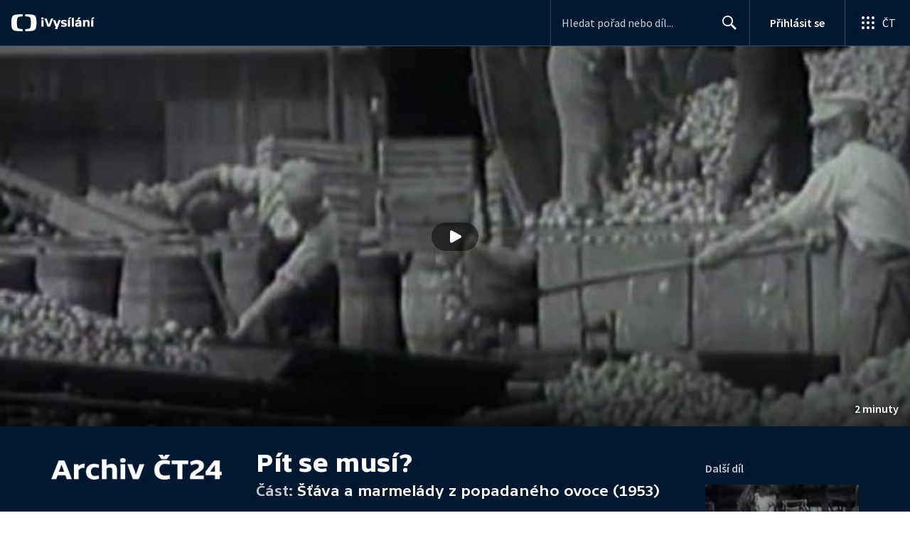

--- FILE ---
content_type: text/plain; charset=utf-8
request_url: https://events.getsitectrl.com/api/v1/events
body_size: 557
content:
{"id":"66c2fcb36af4c45c","user_id":"66c2fcb36e3d0b9d","time":1765432020395,"token":"1765432020.3033886f59446a59c9cec51de9a0076f.5402cc8f9f5974b427085b995e53d619","geo":{"ip":"3.145.213.19","geopath":"147015:147763:220321:","geoname_id":4509177,"longitude":-83.0061,"latitude":39.9625,"postal_code":"43215","city":"Columbus","region":"Ohio","state_code":"OH","country":"United States","country_code":"US","timezone":"America/New_York"},"ua":{"platform":"Desktop","os":"Mac OS","os_family":"Mac OS X","os_version":"10.15.7","browser":"Other","browser_family":"ClaudeBot","browser_version":"1.0","device":"Spider","device_brand":"Spider","device_model":"Desktop"},"utm":{}}

--- FILE ---
content_type: application/javascript; charset=UTF-8
request_url: https://ctfs.ceskatelevize.cz/ivysilani/_next/static/chunks/pages/porady/%5BshowIdWithCode%5D/%5Bid%5D/cast/%5BindexId%5D-57b383ac796bdec1.js
body_size: 813
content:
try{!function(){var e="undefined"!=typeof window?window:"undefined"!=typeof global?global:"undefined"!=typeof globalThis?globalThis:"undefined"!=typeof self?self:{},t=(new e.Error).stack;t&&(e._sentryDebugIds=e._sentryDebugIds||{},e._sentryDebugIds[t]="965db63c-563c-4d33-9111-9d224382843f",e._sentryDebugIdIdentifier="sentry-dbid-965db63c-563c-4d33-9111-9d224382843f")}()}catch(e){}(self.webpackChunk_N_E=self.webpackChunk_N_E||[]).push([[8977],{81314:function(e,t,r){"use strict";r.r(t),r(67294);var d=r(26986),a=r(39925),i=r(96830),n=r(40703),s=r(73325),o=r(51013),u=r(85893);let y=e=>"errorStatusCode"in e?(0,u.jsx)(o.$,{errorStatusCode:e.errorStatusCode,transactionId:e.transactionId}):(0,u.jsx)(i.p,{data:e.data});y.getInitialProps=async e=>{let{indexId:t,id:r,showIdWithCode:i}=e.query;if(!r||Array.isArray(t)||Array.isArray(r)||!t||!i||Array.isArray(i))return(0,s.sG)(e);let[o]=(0,a.w)(r)?r.split("-"):[];if(!o)return(0,a.w)(i)?((0,s.Qp)((0,d.yV)({page:d.T3.SHOW,showIdWithCode:i}),e),{}):(0,s.sG)(e);let u=await (0,s.yS)({query:n.fJ,variables:{id:o,indexId:t},context:e,path:`${t}${r}${i}`,getExpectedPath:e=>{let{id:t,index:r,show:d}=e.mediaMeta;return"movie"===d.showType?"":`${r.id}${t}${d.slug}`},getRedirectPath:e=>{let{id:t,show:r,index:a}=e.mediaMeta;return"movie"===r.showType?(0,d.yV)({page:d.T3.SHOW,showIdWithCode:r.slug}):(0,d.yV)({page:d.T3.INDEX,id:t,showIdWithCode:r.slug,indexId:a.id})}});return u?"errorStatusCode"in u&&404===u.errorStatusCode?((0,s.Qp)((0,d.yV)({page:d.T3.EPISODE,id:e.query.id,showIdWithCode:e.query.showIdWithCode}),e),u):("data"in u&&(0,s.ik)(u.data.mediaMeta.resetCacheAt,e),u):{}},t.default=y},78343:function(e,t,r){(window.__NEXT_P=window.__NEXT_P||[]).push(["/porady/[showIdWithCode]/[id]/cast/[indexId]",function(){return r(81314)}])}},function(e){e.O(0,[9740,763,118,1030,3107,637,5987,3988,1184,8310,7579,3221,5375,1282,458,3444,9811,2070,2209,5175,7115,1645,2335,8463,9774,2888,179],function(){return e(e.s=78343)}),_N_E=e.O()}]);